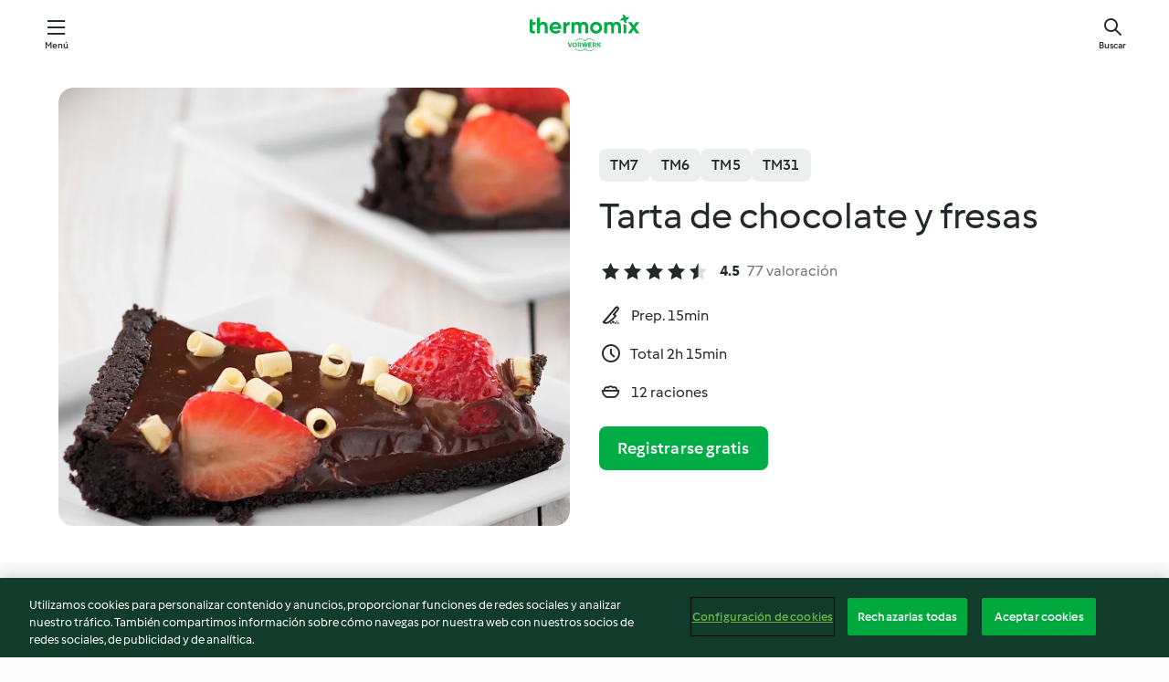

--- FILE ---
content_type: text/html; charset=utf-8
request_url: https://cookidoo.es/recipes/recipe/es-ES/r99943
body_size: 10648
content:
<!DOCTYPE html>
<html
  lang="es-ES"
  class="cicd2-theme">
<head>
    <meta property="og:url" content="https://cookidoo.es/recipes/recipe/es-ES/r99943"/>
    <meta property="og:title" content="Tarta de chocolate y fresas"/>
    <meta property="og:description" content="Un mundo de recetas Thermomix®. Cookidoo® le trae deliciosos platos de todo el mundo.
Con miles de recetas e ideas, encontrará la mejor inspiración culinaria cada vez que inicie sesión."/>
    <meta property="og:image" content="https://assets.tmecosys.com/image/upload/t_web_rdp_recipe_584x480/img/recipe/ras/Assets/B3527465-9F5F-4AB2-AC19-5D168EA1DD0B/Derivates/2A1333F6-28B2-4A31-BCBE-07D22CBF1825.jpg"/>
    <meta name="robots" content="noarchive"/>
    <meta charset="utf-8">
    <meta name="viewport" content="width=device-width, initial-scale=1, shrink-to-fit=no">
    <link rel="stylesheet" href="https://patternlib-all.prod.external.eu-tm-prod.vorwerk-digital.com/pl-core-29.3.2-b33824b8018a0840049d6c20603cb31e.css">
      <link rel="stylesheet" href="https://patternlib-all.prod.external.eu-tm-prod.vorwerk-digital.com/cicd2-theme-29.3.2-38102d1b98d85afb94b9d25dab3bae9c.css">
    <link rel="stylesheet" href="https://recipepublic-all.prod.external.eu-tm-prod.vorwerk-digital.com/bundle-7e9da6437349bf80779b292c7cffc47b.css">
    <link rel="icon" href="https://patternlib-all.prod.external.eu-tm-prod.vorwerk-digital.com/favicon-02a92602e0cf506ebd0186892a17fd82.ico">
    <link rel="preconnect" href="https://assets.tmecosys.com" crossorigin="anonymous">
    <script>"use strict";(()=>{function c(n){let t=document.cookie.match(new RegExp("(^| )"+n+"=([^;]+)"));if(t)return t[2]}var e={get:c};e.get("v-authenticated")?document.documentElement.classList.add("is-authenticated"):document.documentElement.classList.add("is-unauthenticated");})();
</script>
    <title>Tarta de chocolate y fresas - Cookidoo® – la plataforma de recetas oficial de Thermomix®</title>
    <link rel="stylesheet" href="https://patternlib-all.prod.external.eu-tm-prod.vorwerk-digital.com/pl-recipe-2.18.3-4949e3c3f2b6c536234d63e48d89c215.css">
    <script type="application/ld+json">{"@context":"http://schema.org/","@type":"Recipe","name":"Tarta de chocolate y fresas","image":"https://assets.tmecosys.com/image/upload/t_web_rdp_recipe_584x480_1_5x/img/recipe/ras/Assets/B3527465-9F5F-4AB2-AC19-5D168EA1DD0B/Derivates/2A1333F6-28B2-4A31-BCBE-07D22CBF1825.jpg","totalTime":"PT2H15M","cookTime":"PT2H15M","prepTime":"PT15M","recipeYield":"12 raciones","recipeCategory":["Repostería"],"recipeIngredient":["220 g de galletas","80 g de mantequilla","200 g de nata (35% de grasa)","200 g de chocolate con leche","100 g de chocolate fondant para postres (50% cacao)","12 - 14 fresas"],"nutrition":{"@type":"NutritionInformation","calories":"345 kcal","carbohydrateContent":"27.4 g","fatContent":"24.4 g","proteinContent":"3.8 g"},"inLanguage":"es-ES","author":{"@type":"Organization","name":"Vorwerk Home & Co. KmG","address":"Wolleraustrasse 11a\n8807 Freienbach\nSuiza","url":"https://cookidoo.es/"},"aggregateRating":{"@id":"AggregatedRating"}}</script>
</head>

<body>
  <core-user-info
    condition="html.is-authenticated"
    base="/profile/api/user"
    community-profile="/community/profile/es-ES"
    devices="/customer-devices/api/my-devices/versions"
    >
  </core-user-info>
  
  <div class="page-content">
      
  <header tabindex="-1" class="page-header">
    <div class="page-header__content">
      <a href="#main-content" class="link--skip">Ir al contenido principal</a>
          <a class="logo page-header__home authenticated-only" href="/foundation/es-ES/for-you"
            aria-label="Link to the home page">
            <img class="logo" src="https://patternlib-all.prod.external.eu-tm-prod.vorwerk-digital.com/logo_thermomix-02469c2fb4fca55fc3c397286d9e7fe0.svg"
              alt="Thermomix®">
          </a>
          <a class="logo page-header__home unauthenticated-only" href="/foundation/es-ES/explore"
            aria-label="Link to the home page">
            <img class="logo" src="https://patternlib-all.prod.external.eu-tm-prod.vorwerk-digital.com/logo_thermomix-02469c2fb4fca55fc3c397286d9e7fe0.svg"
              alt="Thermomix®">
          </a>
      <core-nav class="page-header__nav">
        <nav class="core-nav__nav" role="navigation">
          <button class="core-nav__trigger">Menú</button>
          <div class="core-nav__container">
            <ul class="core-nav__main-links authenticated-only">
                <li class="core-nav__item">
                  <a href="/foundation/es-ES/for-you"
                    class="core-nav__link">Para ti</a>
                </li>
              <li class="core-nav__item">
                <a href="/foundation/es-ES/explore"
                  class="core-nav__link">Navega</a>
              </li>
              <li class="core-nav__item">
                <a href="/organize/es-ES/my-recipes"
                  class="core-nav__link">Mis recetas</a>
              </li>
              <li class="core-nav__item">
                <a href="/planning/es-ES/my-week"
                  class="core-nav__link">Mi semana</a>
              </li>
                <li class="core-nav__item">
                  <a href="/shopping/es-ES"
                    class="core-nav__link">Lista de la compra</a>
                </li>
            </ul>
            <ul class=" core-nav__main-links unauthenticated-only">
              <li class="core-nav__item">
                <a href="/foundation/es-ES/explore"
                  class="core-nav__link">Navega</a>
              </li>
              <li class="core-nav__item">
                <a href="/foundation/es-ES/membership"
                  class="core-nav__link">Suscripción</a>
              </li>
              <li class="core-nav__item">
                <a href="/foundation/es-ES/help"
                  class="core-nav__link">Ayuda</a>
              </li>
            </ul>
            <ul class="core-nav__links unauthenticated-only">
              <li class="core-nav__item">
                <a href="/ciam/register/start"
                  class="core-nav__link page-header__sign-up page-header__icon">Regístrate</a>
              </li>
              <li class="core-nav__item">
                <a href="/profile/es-ES/login?redirectAfterLogin=%2Frecipes%2Frecipe%2Fes-ES%2Fr99943"
                  class="core-nav__link page-header__login page-header__icon">Iniciar sesión</a>
              </li>
            </ul>
            <div role="separator" aria-orientation="vertical"
              class="core-nav__separator separator-vertical separator-vertical--silver-20"></div>
            <core-user-profile class="authenticated-only">
              <core-dropdown-menu class="core-nav__dropdown core-nav__dropdown--profile" align="bottom-right">
                <button class="core-dropdown-menu__trigger core-nav__dropdown-trigger">
                  <span class="core-nav__dropdown-trigger-icon" aria-hidden="true"></span>
                  <img class="core-nav__dropdown-trigger-picture" src alt>
                  <span class="core-dropdown-menu__trigger-text">
                      Perfil
                  </span>
                </button>
                <div class="core-dropdown-menu__content core-nav__dropdown-content">
                  <ul class="core-dropdown-list core-nav__dropdown-list">
                    <li class="core-community-profile__link">
                      <a href="/community/profile/es-ES"
                        class="core-dropdown-list__item core-nav__link core-nav__link--community">
                        <core-community-profile>
                          <span class="core-community-profile__icon" aria-hidden="true"></span>
                          <img class="core-community-profile__picture" src alt>
                          <div class="core-community-profile__heading-group">
                            <span class="core-community-profile__header">Perfil</span>
                            <span class="core-community-profile__subheader">Ver perfil</span>
                          </div>
                        </core-community-profile>
                      </a>
                    </li>
                    <li>
                      <a href="/commerce/es-ES/membership"
                        class="core-dropdown-list__item core-nav__link">Cuenta</a>
                    </li>
                    <li>
                      <a href="/foundation/es-ES/help"
                        class="core-dropdown-list__item core-nav__link">Ayuda</a>
                    </li>
                    <li>
                      <a href="/profile/logout"
                        class="core-dropdown-list__item core-nav__link">Desconectarse</a>
                    </li>
                  </ul>
                </div>
              </core-dropdown-menu>
            </core-user-profile>
          </div>
          <div role="separator" aria-orientation="vertical"
            class="core-nav__separator separator-vertical separator-vertical--silver-20"></div>
        </nav>
      </core-nav>
      <a class="page-header__search page-header__icon" href="/search/es-ES"
        aria-label="Buscar">Buscar</a>
    </div>
  </header>
  <recipe-scrollspy>
    <nav class="recipe-scrollspy__nav">
        <a href="#ingredients-section" class="recipe-scrollspy__link">Ingredientes</a>
  
      <a href="#difficulty-section" class="recipe-scrollspy__link">Dificultad</a>
  
        <a href="#nutrition-section" class="recipe-scrollspy__link">Inf. nutricional</a>
  
        <a href="#also-featured-in-section" class="recipe-scrollspy__link">También incluido en</a>
  
      <a id="recipe-scrollspy-alternative-recipes" href="#alternative-recipes" class="recipe-scrollspy__link">También podría gustarte...</a>
    </nav>
  </recipe-scrollspy>

  <recipe-details id="main-content">
    <recipe-card>
      <div class="recipe-card__wrapper">
        <div class="recipe-card__image-wrapper">
            <core-image-loader>
              <img
                class="recipe-card__image"
                  src="https://assets.tmecosys.com/image/upload/t_web_rdp_recipe_584x480/img/recipe/ras/Assets/B3527465-9F5F-4AB2-AC19-5D168EA1DD0B/Derivates/2A1333F6-28B2-4A31-BCBE-07D22CBF1825.jpg"
                  srcset="https://assets.tmecosys.com/image/upload/t_web_rdp_recipe_584x480/img/recipe/ras/Assets/B3527465-9F5F-4AB2-AC19-5D168EA1DD0B/Derivates/2A1333F6-28B2-4A31-BCBE-07D22CBF1825.jpg 584w, https://assets.tmecosys.com/image/upload/t_web_rdp_recipe_584x480_1_5x/img/recipe/ras/Assets/B3527465-9F5F-4AB2-AC19-5D168EA1DD0B/Derivates/2A1333F6-28B2-4A31-BCBE-07D22CBF1825.jpg 876w"
                    sizes="(min-width: 1333px) 584px, (min-width: 768px) 50vw, 100vw"
                alt="Tarta de chocolate y fresas"
                title="Tarta de chocolate y fresas"/>
            </core-image-loader>
        </div>
        <div class="recipe-card__info">
    
            <div class="recipe-card__header">
              <div class="recipe-card__header-left">
                  <rdp-badges id="tm-versions-modal">
                      <button class="core-chip-button core-chip-button--flat core-chip-button--x-small">
                        TM7
                      </button>
                      <button class="core-chip-button core-chip-button--flat core-chip-button--x-small">
                        TM6
                      </button>
                      <button class="core-chip-button core-chip-button--flat core-chip-button--x-small">
                        TM5
                      </button>
                      <button class="core-chip-button core-chip-button--flat core-chip-button--x-small">
                        TM31
                      </button>
                  </rdp-badges>
                
                  <core-modal
                    trigger-id="tm-versions-modal"
                    class="tm-versions-modal"
                    prevent-body-scroll="true"
                    hidden>
                    <div class="core-modal__wrapper">
                      <div class="core-modal__container" role="dialog" aria-modal="true">
                  
                        <div class="core-modal__header">
                          <h2>Dispositivos y accesorios</h2>
                          <button class="core-modal__close" aria-label="Close Modal"></button>
                        </div>
                  
                        <core-scrollbar class="core-modal__content" fadeout-top>
                          <div class="core-scrollbar__content">
                  
                            <rdp-tm-versions>
                              <p class="rdp-tm-versions__description">Esta receta ha sido creada para funcionar con una combinación específica de dispositivo y accesorio. Sin esta combinación específica, el resultado no está garantizado.</p>
                              <div class="rdp-tm-versions__list">
                                  <div class="rdp-tm-versions__item">
                                    <img src="https://patternlib-all.prod.external.eu-tm-prod.vorwerk-digital.com/tm7-83b22c91a1a1e7fee3797168f05f9754.png" class="rdp-tm-versions__image"/>
                                    <div class="rdp-tm-versions__wrapper">
                                      <span class="rdp-tm-versions__name">Thermomix® TM7</span>
                                      <span class="rdp-tm-versions__compatibility">
                                        <span class="icon icon--checkmark-circle icon--xxxs"></span>Compatible
                                      </span>
                                    </div>
                                  </div>
                                  <div class="rdp-tm-versions__item">
                                    <img src="https://patternlib-all.prod.external.eu-tm-prod.vorwerk-digital.com/tm6-fff867f1cfc7f35118b8b6dfffca8339.png" class="rdp-tm-versions__image"/>
                                    <div class="rdp-tm-versions__wrapper">
                                      <span class="rdp-tm-versions__name">Thermomix® TM6</span>
                                      <span class="rdp-tm-versions__compatibility">
                                        <span class="icon icon--checkmark-circle icon--xxxs"></span>Compatible
                                      </span>
                                    </div>
                                  </div>
                                  <div class="rdp-tm-versions__item">
                                    <img src="https://patternlib-all.prod.external.eu-tm-prod.vorwerk-digital.com/tm5-a3a665744eb0093e9108135bf6b1baa4.png" class="rdp-tm-versions__image"/>
                                    <div class="rdp-tm-versions__wrapper">
                                      <span class="rdp-tm-versions__name">Thermomix® TM5</span>
                                      <span class="rdp-tm-versions__compatibility">
                                        <span class="icon icon--checkmark-circle icon--xxxs"></span>Compatible
                                      </span>
                                    </div>
                                  </div>
                                  <div class="rdp-tm-versions__item">
                                    <img src="https://patternlib-all.prod.external.eu-tm-prod.vorwerk-digital.com/tm31-d180149ce35a8c8d99d7a3bbff0f1bec.png" class="rdp-tm-versions__image"/>
                                    <div class="rdp-tm-versions__wrapper">
                                      <span class="rdp-tm-versions__name">Thermomix® TM31</span>
                                      <span class="rdp-tm-versions__compatibility">
                                        <span class="icon icon--checkmark-circle icon--xxxs"></span>Compatible
                                      </span>
                                    </div>
                                  </div>
                              </div>
                            </rdp-tm-versions>
                  
                  
                          </div>
                        </core-scrollbar>
                  
                        <div class="core-modal__footer">
                          <a class="button--inline rdp-tm-versions__more" href="/foundation/es-ES/thermomix-compatibility">Más información</a>
                        </div>
                      </div>
                    </div>
                  </core-modal>
                
              </div>
            </div>
    
          <div class="recipe-card__content">
            <core-ellipsis lines-count="3">
              <h1 class="recipe-card__section recipe-card__name">Tarta de chocolate y fresas</h1>
            </core-ellipsis>
            
            <core-rating>
  <div class="core-rating__rating-list">
      <span class="core-rating__point core-rating__point--full"></span>
      <span class="core-rating__point core-rating__point--full"></span>
      <span class="core-rating__point core-rating__point--full"></span>
      <span class="core-rating__point core-rating__point--full"></span>
      <span class="core-rating__point core-rating__point--half"></span>
  </div>
    <span class="core-rating__counter">4.5</span>
    <span class="core-rating__label">
      
      77 valoración

      
    </span>
  <script type="application/ld+json">
  {
    "@context": "http://schema.org",
    "@type": "AggregateRating",
    "@id": "AggregatedRating",
    "ratingValue": 4.5,
    "reviewCount": 77
  }
  </script>
</core-rating>

            <div class="recipe-card__cook-params">
              <div class="recipe-card__cook-param">
                <span class="icon icon--time-preparation"></span>
                <span>Prep. 15min </span>
              </div>
              <div class="recipe-card__cook-param">
                <span class="icon icon--time"></span>
                <span>Total 2h 15min</span>
              </div>
              <div class="recipe-card__cook-param">
                <span class="icon icon--servings"></span>
                <span>12 raciones</span>
              </div>
            </div>
          </div>
    
          <div class="recipe-card__footer">
            <a class="button--primary recipe-card__action-button recipe-card__action-button--primary"
              title="Registrarse gratis"
              href="/ciam/register/start">Registrarse gratis</a>
          </div>
        </div>
      </div>
    </recipe-card>
    
    <recipe-content>
      <div class="recipe-content__left">
        <div mobile-order="1">
          <div id="ingredients-section" class="recipe-content__section">
            <h4 class="recipe-content__title">Ingredientes</h4>
              <div class="recipe-content__inner-section">
                <ul class="ul--clean">
                    <li>
          <recipe-ingredient>
            <div class="recipe-ingredient__wrapper">
                <img class="recipe-ingredient__image"   src="https://assets.tmecosys.com/image/upload/t_web_ingredient_48x48/icons/ingredient_icons/2427"
            srcset="https://assets.tmecosys.com/image/upload/t_web_ingredient_48x48/icons/ingredient_icons/2427 48w, https://assets.tmecosys.com/image/upload/t_web_ingredient_48x48_1_5x/icons/ingredient_icons/2427 72w, https://assets.tmecosys.com/image/upload/t_web_ingredient_48x48_2x/icons/ingredient_icons/2427 96w"
              sizes="48px"
           />
          
                <div class="recipe-ingredient__content">
                  <span class="recipe-ingredient__name">
                        220
            g
           de galletas 
                  </span>
                    <span class="recipe-ingredient__description">de chocolate (p. ej. Oreo®)</span>
                </div>
            </div>
          </recipe-ingredient>
          </li>
                    <li>
          <recipe-ingredient>
            <div class="recipe-ingredient__wrapper">
                <img class="recipe-ingredient__image"   src="https://assets.tmecosys.com/image/upload/t_web_ingredient_48x48/icons/ingredient_icons/17"
            srcset="https://assets.tmecosys.com/image/upload/t_web_ingredient_48x48/icons/ingredient_icons/17 48w, https://assets.tmecosys.com/image/upload/t_web_ingredient_48x48_1_5x/icons/ingredient_icons/17 72w, https://assets.tmecosys.com/image/upload/t_web_ingredient_48x48_2x/icons/ingredient_icons/17 96w"
              sizes="48px"
           />
          
                <div class="recipe-ingredient__content">
                  <span class="recipe-ingredient__name">
                        80
            g
           de mantequilla 
                  </span>
                    <span class="recipe-ingredient__description">en trozos</span>
                </div>
            </div>
          </recipe-ingredient>
          </li>
                    <li>
          <recipe-ingredient>
            <div class="recipe-ingredient__wrapper">
                <img class="recipe-ingredient__image"   src="https://assets.tmecosys.com/image/upload/t_web_ingredient_48x48/icons/ingredient_icons/1966"
            srcset="https://assets.tmecosys.com/image/upload/t_web_ingredient_48x48/icons/ingredient_icons/1966 48w, https://assets.tmecosys.com/image/upload/t_web_ingredient_48x48_1_5x/icons/ingredient_icons/1966 72w, https://assets.tmecosys.com/image/upload/t_web_ingredient_48x48_2x/icons/ingredient_icons/1966 96w"
              sizes="48px"
           />
          
                <div class="recipe-ingredient__content">
                  <span class="recipe-ingredient__name">
                        200
            g
           de nata (35% de grasa) 
                  </span>
                </div>
            </div>
          </recipe-ingredient>
          </li>
                    <li>
          <recipe-ingredient>
            <div class="recipe-ingredient__wrapper">
                <img class="recipe-ingredient__image"   src="https://assets.tmecosys.com/image/upload/t_web_ingredient_48x48/icons/ingredient_icons/145"
            srcset="https://assets.tmecosys.com/image/upload/t_web_ingredient_48x48/icons/ingredient_icons/145 48w, https://assets.tmecosys.com/image/upload/t_web_ingredient_48x48_1_5x/icons/ingredient_icons/145 72w, https://assets.tmecosys.com/image/upload/t_web_ingredient_48x48_2x/icons/ingredient_icons/145 96w"
              sizes="48px"
           />
          
                <div class="recipe-ingredient__content">
                  <span class="recipe-ingredient__name">
                        200
            g
           de chocolate con leche 
                  </span>
                    <span class="recipe-ingredient__description">en trozos</span>
                </div>
            </div>
          </recipe-ingredient>
          </li>
                    <li>
          <recipe-ingredient>
            <div class="recipe-ingredient__wrapper">
                <img class="recipe-ingredient__image"   src="https://assets.tmecosys.com/image/upload/t_web_ingredient_48x48/icons/ingredient_icons/2884"
            srcset="https://assets.tmecosys.com/image/upload/t_web_ingredient_48x48/icons/ingredient_icons/2884 48w, https://assets.tmecosys.com/image/upload/t_web_ingredient_48x48_1_5x/icons/ingredient_icons/2884 72w, https://assets.tmecosys.com/image/upload/t_web_ingredient_48x48_2x/icons/ingredient_icons/2884 96w"
              sizes="48px"
           />
          
                <div class="recipe-ingredient__content">
                  <span class="recipe-ingredient__name">
                        100
            g
           de chocolate fondant para postres (50% cacao) 
                  </span>
                    <span class="recipe-ingredient__description">en trozos</span>
                </div>
            </div>
          </recipe-ingredient>
          </li>
                    <li>
          <recipe-ingredient>
            <div class="recipe-ingredient__wrapper">
                <img class="recipe-ingredient__image"   src="https://assets.tmecosys.com/image/upload/t_web_ingredient_48x48/icons/ingredient_icons/113"
            srcset="https://assets.tmecosys.com/image/upload/t_web_ingredient_48x48/icons/ingredient_icons/113 48w, https://assets.tmecosys.com/image/upload/t_web_ingredient_48x48_1_5x/icons/ingredient_icons/113 72w, https://assets.tmecosys.com/image/upload/t_web_ingredient_48x48_2x/icons/ingredient_icons/113 96w"
              sizes="48px"
           />
          
                <div class="recipe-ingredient__content">
                  <span class="recipe-ingredient__name">
                        12 - 14
            
           fresas 
                  </span>
                    <span class="recipe-ingredient__description">(aprox. 300 g) sin rabillo</span>
                </div>
            </div>
          </recipe-ingredient>
          </li>
                    <li>
          <recipe-ingredient>
            <div class="recipe-ingredient__wrapper">
                <img class="recipe-ingredient__image"   src="https://assets.tmecosys.com/image/upload/t_web_ingredient_48x48/icons/ingredient_icons/351"
            srcset="https://assets.tmecosys.com/image/upload/t_web_ingredient_48x48/icons/ingredient_icons/351 48w, https://assets.tmecosys.com/image/upload/t_web_ingredient_48x48_1_5x/icons/ingredient_icons/351 72w, https://assets.tmecosys.com/image/upload/t_web_ingredient_48x48_2x/icons/ingredient_icons/351 96w"
              sizes="48px"
           />
          
                <div class="recipe-ingredient__content">
                  <span class="recipe-ingredient__name">
                        1
            cucharada
           de virutas de chocolate (opcional)
                  </span>
                </div>
            </div>
          </recipe-ingredient>
          </li>
                </ul>
              </div>
          </div>
          <hr>
        </div>
        <div mobile-order="3">
          <div id="difficulty-section" class="recipe-content__section">
            <h4 class="recipe-content__title">Dificultad</h4>
            <rdp-difficulty>
              <span class="icon icon--s icon--chef-hat"></span>
              <p>fácil</p>
            </rdp-difficulty>
          </div>
          <hr>
            <div id="nutrition-section" class="recipe-content__section">
              <h4 class="recipe-content__title">
                Inf. nutricional
                <span class="recipe-content__subtitle">por 1 ración</span>
              </h4>
              <rdp-nutritious>
                  <div class="rdp-nutritious__item">
                    <span class="rdp-nutritious__name">Proteína</span>
                    <span class="rdp-nutritious__value">
                        3.8 g 
                    </span>
                  </div>
                  <div class="rdp-nutritious__item">
                    <span class="rdp-nutritious__name">Calorías</span>
                    <span class="rdp-nutritious__value">
                        1442 kJ  / 
                        345 kcal 
                    </span>
                  </div>
                  <div class="rdp-nutritious__item">
                    <span class="rdp-nutritious__name">Grasa</span>
                    <span class="rdp-nutritious__value">
                        24.4 g 
                    </span>
                  </div>
                  <div class="rdp-nutritious__item">
                    <span class="rdp-nutritious__name">Fibra</span>
                    <span class="rdp-nutritious__value">
                        2.4 g 
                    </span>
                  </div>
                  <div class="rdp-nutritious__item">
                    <span class="rdp-nutritious__name">Carbohidratos</span>
                    <span class="rdp-nutritious__value">
                        27.4 g 
                    </span>
                  </div>
              </rdp-nutritious>
            </div>
            <hr>
        </div>
      </div>
      <div class="recipe-content__right">
        <div mobile-order="2">
          <div class="recipe-content__section">
            <recipe-membership-banner>
              <img src="https://patternlib-all.prod.external.eu-tm-prod.vorwerk-digital.com/cookidoo-world-da330b8ec91ef8ac5df385f0e440dffb.svg" class="recipe-membership-banner__image" />
              <h1 class="recipe-membership-banner__title">¿Te gusta lo que ves?</h1>
              <h4 class="recipe-membership-banner__subtitle">¡Esta receta y más de 100 000 otras te esperan!</h4>
              <p class="recipe-membership-banner__description">Regístrate en nuestra prueba gratuita de 30 días y descubre todo lo que Cookidoo® tiene para ofrecerte. Sin compromiso.</p>
              <a href="/ciam/register/start" class="button--primary">Registrarse gratis</a>
              <a href="/foundation/es-ES/membership" class="button--inline">Más información</a>
            </recipe-membership-banner>
          </div>
          <hr>
        </div>
        <div mobile-order="4">
            <div id="also-featured-in-section" class="recipe-content__section">
              <h4 class="recipe-content__title">También incluido en</h4>
              <rdp-collections>
                  <rdp-collection-tile>
                    <a class="rdp-collection-tile__wrapper" href="/collection/es-ES/p/col457828">
                      <img   src="https://assets.tmecosys.com/image/upload/t_web_col_80x80/img/collection/ras/Assets/5afbb90f0a0c06649431ee0941bf8504/Derivates/77c34e097021084ab1bb12f095610092bb46030b.jpg"
            srcset="https://assets.tmecosys.com/image/upload/t_web_col_80x80/img/collection/ras/Assets/5afbb90f0a0c06649431ee0941bf8504/Derivates/77c34e097021084ab1bb12f095610092bb46030b.jpg 80w, https://assets.tmecosys.com/image/upload/t_web_col_80x80_1_5x/img/collection/ras/Assets/5afbb90f0a0c06649431ee0941bf8504/Derivates/77c34e097021084ab1bb12f095610092bb46030b.jpg 120w, https://assets.tmecosys.com/image/upload/t_web_col_80x80_2x/img/collection/ras/Assets/5afbb90f0a0c06649431ee0941bf8504/Derivates/77c34e097021084ab1bb12f095610092bb46030b.jpg 160w"
              sizes="80px"
           class="rdp-collection-tile__image">
                      <div class="rdp-collection-tile__content">
                        <span class="rdp-collection-tile__name">Dulces para mamá</span>
                        <span class="rdp-collection-tile__info">5 Recetas<br>España</span>
                      </div>
                    </a>
                  </rdp-collection-tile>
                  <rdp-collection-tile>
                    <a class="rdp-collection-tile__wrapper" href="/collection/es-ES/p/VrkChipCollection-es-000001204270">
                      <img   src="https://assets.tmecosys.com/image/upload/t_web_col_80x80/img/collection/ras/Assets/FBA99B24-9AF4-4984-B2FA-89E1AFD8B13B/Derivates/CCDC4FAB-B3CA-4E12-A748-E48ED1D26060.jpg"
            srcset="https://assets.tmecosys.com/image/upload/t_web_col_80x80/img/collection/ras/Assets/FBA99B24-9AF4-4984-B2FA-89E1AFD8B13B/Derivates/CCDC4FAB-B3CA-4E12-A748-E48ED1D26060.jpg 80w, https://assets.tmecosys.com/image/upload/t_web_col_80x80_1_5x/img/collection/ras/Assets/FBA99B24-9AF4-4984-B2FA-89E1AFD8B13B/Derivates/CCDC4FAB-B3CA-4E12-A748-E48ED1D26060.jpg 120w, https://assets.tmecosys.com/image/upload/t_web_col_80x80_2x/img/collection/ras/Assets/FBA99B24-9AF4-4984-B2FA-89E1AFD8B13B/Derivates/CCDC4FAB-B3CA-4E12-A748-E48ED1D26060.jpg 160w"
              sizes="80px"
           class="rdp-collection-tile__image">
                      <div class="rdp-collection-tile__content">
                        <span class="rdp-collection-tile__name">Repostería </span>
                        <span class="rdp-collection-tile__info">80 Recetas<br>España</span>
                      </div>
                    </a>
                  </rdp-collection-tile>
              </rdp-collections>
            </div>
            <hr>
        </div>
      </div>
    </recipe-content>
  </recipe-details>

  
  
  
  <div id="alternative-recipes" class="l-content l-content--additional recipe-alternative-recipes">
    <core-stripe class="core-stripe--modern" aria-labelledby="stripe-header" aria-describedby="stripe-description" role="region"
                 data-category="VrkNavCategory-RPF-013">
      <h3 class="core-stripe__header" id="stripe-header">
          También podría gustarte...
      </h3>
        <div class="core-stripe__content">
          
  
          
            <core-tile class="core-tile--expanded" id="r55765" data-recipe-id="r55765"><a class="link--alt" href="/recipes/recipe/es-ES/r55765"><div aria-hidden="true" class="core-tile__image-wrapper">
    <img
      class="core-tile__image"
      alt="Brownie rápido"
      title="Brownie rápido"
      src="https://assets.tmecosys.com/image/upload/t_web_shared_recipe_221x240/img/recipe/ras/Assets/c6519149cfbe2a1decf865d1032cc317/Derivates/79f78ec13e448af6e8205b4982f5de765117c0a4"
      sizes="221px"
      decoding="async"
      srcset="https://assets.tmecosys.com/image/upload/t_web_shared_recipe_221x240/img/recipe/ras/Assets/c6519149cfbe2a1decf865d1032cc317/Derivates/79f78ec13e448af6e8205b4982f5de765117c0a4 221w, https://assets.tmecosys.com/image/upload/t_web_shared_recipe_221x240_1_5x/img/recipe/ras/Assets/c6519149cfbe2a1decf865d1032cc317/Derivates/79f78ec13e448af6e8205b4982f5de765117c0a4 331w, https://assets.tmecosys.com/image/upload/t_web_shared_recipe_221x240_2x/img/recipe/ras/Assets/c6519149cfbe2a1decf865d1032cc317/Derivates/79f78ec13e448af6e8205b4982f5de765117c0a4 442w"
    />
  </div><div class="core-tile__description-wrapper"><div class="core-tile__description"><core-ellipsis><p class="core-tile__description-text">Brownie rápido</p></core-ellipsis><button class="core-tile__trigger authenticated-only context-menu-trigger" aria-label="Abrir opciones de recetas" type="button"></button></div><core-rating class="core-rating--short core-rating--small"><span class="core-rating__counter" aria-label="Valoración 4.7">4.7</span><span class="core-rating__point core-rating__point--full" aria-disabled="true"></span><span class="core-rating__label" aria-label="de 1658 comentarios">(1.7K)</span></core-rating><p class="core-tile__description-subline" aria-label="Tiempo total 25min">25min</p></div></a><core-context-menu trigger-class="context-menu-trigger" class="translate-x-[0.5px]"><ul class="core-dropdown-list"><li><core-transclude href="/planning/es-ES/transclude/manage-cook-today/r55765" prevent-page-reload="true" on="context-menu-open" context="core-context-menu"></core-transclude></li><li><core-transclude href="/organize/es-ES/transclude/manage-bookmark/r55765" prevent-page-reload="true" on="context-menu-open" context="core-context-menu"></core-transclude></li><li><core-transclude href="/organize/es-ES/transclude/manage-custom-list/r55765" prevent-page-reload="true" on="context-menu-open" context="core-context-menu"></core-transclude></li><li><core-transclude href="/planning/es-ES/transclude/manage-add-to-myweek/r55765" prevent-page-reload="true" on="context-menu-open" context="core-context-menu"></core-transclude></li><li><core-transclude href="/shopping/es-ES/partial/add-to-shopping-list/r55765" prevent-page-reload="true" on="context-menu-open" context="core-context-menu"></core-transclude></li><li><core-transclude href="/created-recipes/es-ES/partials/add-to-customer-recipes?recipeUrl=https%3A%2F%2Fcookidoo.es%2Frecipes%2Frecipe%2Fes-ES%2Fr55765" prevent-page-reload="true" on="context-menu-open" context="core-context-menu"></core-transclude></li><li data-error="401" data-redirect-param="redirectAfterLogin" class="display-none"><a href="/profile/es-ES/login?redirectAfterLogin=%2Fsearch%2Fes-ES%2Ffragments%2Fstripe%3Flimit%3D12%26lazyLoading%3Dtrue%26accessories%3DincludingFriend%252CincludingBladeCoverWithPeeler%252CincludingCutter%252CincludingSensor%26includeRating%3Dtrue%26like%3Dr99943" class="core-dropdown-list__item"><span class="icon" aria-hidden="true">refresh</span>Actualizar inicio de sesión</a></li></ul></core-context-menu></core-tile><core-tile class="core-tile--expanded" id="r35703" data-recipe-id="r35703"><a class="link--alt" href="/recipes/recipe/es-ES/r35703"><div aria-hidden="true" class="core-tile__image-wrapper">
    <img
      class="core-tile__image"
      alt="Postre dos chocolates y avellanas"
      title="Postre dos chocolates y avellanas"
      src="https://assets.tmecosys.com/image/upload/t_web_shared_recipe_221x240/img/recipe/ras/Assets/3f0b76c9-33f6-4890-919c-e4be9ee85ba0/Derivates/6ffacb3a-3481-43ab-9896-03c724fae0af"
      sizes="221px"
      decoding="async"
      srcset="https://assets.tmecosys.com/image/upload/t_web_shared_recipe_221x240/img/recipe/ras/Assets/3f0b76c9-33f6-4890-919c-e4be9ee85ba0/Derivates/6ffacb3a-3481-43ab-9896-03c724fae0af 221w, https://assets.tmecosys.com/image/upload/t_web_shared_recipe_221x240_1_5x/img/recipe/ras/Assets/3f0b76c9-33f6-4890-919c-e4be9ee85ba0/Derivates/6ffacb3a-3481-43ab-9896-03c724fae0af 331w, https://assets.tmecosys.com/image/upload/t_web_shared_recipe_221x240_2x/img/recipe/ras/Assets/3f0b76c9-33f6-4890-919c-e4be9ee85ba0/Derivates/6ffacb3a-3481-43ab-9896-03c724fae0af 442w"
    />
  </div><div class="core-tile__description-wrapper"><div class="core-tile__description"><core-ellipsis><p class="core-tile__description-text">Postre dos chocolates y avellanas</p></core-ellipsis><button class="core-tile__trigger authenticated-only context-menu-trigger" aria-label="Abrir opciones de recetas" type="button"></button></div><core-rating class="core-rating--short core-rating--small"><span class="core-rating__counter" aria-label="Valoración 4.8">4.8</span><span class="core-rating__point core-rating__point--full" aria-disabled="true"></span><span class="core-rating__label" aria-label="de 204 comentarios">(204)</span></core-rating><p class="core-tile__description-subline" aria-label="Tiempo total 3h 30min">3h 30min</p></div></a><core-context-menu trigger-class="context-menu-trigger" class="translate-x-[0.5px]"><ul class="core-dropdown-list"><li><core-transclude href="/planning/es-ES/transclude/manage-cook-today/r35703" prevent-page-reload="true" on="context-menu-open" context="core-context-menu"></core-transclude></li><li><core-transclude href="/organize/es-ES/transclude/manage-bookmark/r35703" prevent-page-reload="true" on="context-menu-open" context="core-context-menu"></core-transclude></li><li><core-transclude href="/organize/es-ES/transclude/manage-custom-list/r35703" prevent-page-reload="true" on="context-menu-open" context="core-context-menu"></core-transclude></li><li><core-transclude href="/planning/es-ES/transclude/manage-add-to-myweek/r35703" prevent-page-reload="true" on="context-menu-open" context="core-context-menu"></core-transclude></li><li><core-transclude href="/shopping/es-ES/partial/add-to-shopping-list/r35703" prevent-page-reload="true" on="context-menu-open" context="core-context-menu"></core-transclude></li><li><core-transclude href="/created-recipes/es-ES/partials/add-to-customer-recipes?recipeUrl=https%3A%2F%2Fcookidoo.es%2Frecipes%2Frecipe%2Fes-ES%2Fr35703" prevent-page-reload="true" on="context-menu-open" context="core-context-menu"></core-transclude></li><li data-error="401" data-redirect-param="redirectAfterLogin" class="display-none"><a href="/profile/es-ES/login?redirectAfterLogin=%2Fsearch%2Fes-ES%2Ffragments%2Fstripe%3Flimit%3D12%26lazyLoading%3Dtrue%26accessories%3DincludingFriend%252CincludingBladeCoverWithPeeler%252CincludingCutter%252CincludingSensor%26includeRating%3Dtrue%26like%3Dr99943" class="core-dropdown-list__item"><span class="icon" aria-hidden="true">refresh</span>Actualizar inicio de sesión</a></li></ul></core-context-menu></core-tile><core-tile class="core-tile--expanded" id="r147076" data-recipe-id="r147076"><a class="link--alt" href="/recipes/recipe/es-ES/r147076"><div aria-hidden="true" class="core-tile__image-wrapper">
    <img
      class="core-tile__image"
      alt="Tarta brow-kies (brownie-cookies)"
      title="Tarta brow-kies (brownie-cookies)"
      src="https://assets.tmecosys.com/image/upload/t_web_shared_recipe_221x240/img/recipe/ras/Assets/33FD9E55-2061-4DE3-A491-8FFBCDEB536C/Derivates/9611B8AE-708A-4FD5-A722-6593ECCC81FC"
      sizes="221px"
      decoding="async"
      srcset="https://assets.tmecosys.com/image/upload/t_web_shared_recipe_221x240/img/recipe/ras/Assets/33FD9E55-2061-4DE3-A491-8FFBCDEB536C/Derivates/9611B8AE-708A-4FD5-A722-6593ECCC81FC 221w, https://assets.tmecosys.com/image/upload/t_web_shared_recipe_221x240_1_5x/img/recipe/ras/Assets/33FD9E55-2061-4DE3-A491-8FFBCDEB536C/Derivates/9611B8AE-708A-4FD5-A722-6593ECCC81FC 331w, https://assets.tmecosys.com/image/upload/t_web_shared_recipe_221x240_2x/img/recipe/ras/Assets/33FD9E55-2061-4DE3-A491-8FFBCDEB536C/Derivates/9611B8AE-708A-4FD5-A722-6593ECCC81FC 442w"
    />
  </div><div class="core-tile__description-wrapper"><div class="core-tile__description"><core-ellipsis><p class="core-tile__description-text">Tarta brow-kies (brownie-cookies)</p></core-ellipsis><button class="core-tile__trigger authenticated-only context-menu-trigger" aria-label="Abrir opciones de recetas" type="button"></button></div><core-rating class="core-rating--short core-rating--small"><span class="core-rating__counter" aria-label="Valoración 4.5">4.5</span><span class="core-rating__point core-rating__point--full" aria-disabled="true"></span><span class="core-rating__label" aria-label="de 105 comentarios">(105)</span></core-rating><p class="core-tile__description-subline" aria-label="Tiempo total 1h 5min">1h 5min</p></div></a><core-context-menu trigger-class="context-menu-trigger" class="translate-x-[0.5px]"><ul class="core-dropdown-list"><li><core-transclude href="/planning/es-ES/transclude/manage-cook-today/r147076" prevent-page-reload="true" on="context-menu-open" context="core-context-menu"></core-transclude></li><li><core-transclude href="/organize/es-ES/transclude/manage-bookmark/r147076" prevent-page-reload="true" on="context-menu-open" context="core-context-menu"></core-transclude></li><li><core-transclude href="/organize/es-ES/transclude/manage-custom-list/r147076" prevent-page-reload="true" on="context-menu-open" context="core-context-menu"></core-transclude></li><li><core-transclude href="/planning/es-ES/transclude/manage-add-to-myweek/r147076" prevent-page-reload="true" on="context-menu-open" context="core-context-menu"></core-transclude></li><li><core-transclude href="/shopping/es-ES/partial/add-to-shopping-list/r147076" prevent-page-reload="true" on="context-menu-open" context="core-context-menu"></core-transclude></li><li><core-transclude href="/created-recipes/es-ES/partials/add-to-customer-recipes?recipeUrl=https%3A%2F%2Fcookidoo.es%2Frecipes%2Frecipe%2Fes-ES%2Fr147076" prevent-page-reload="true" on="context-menu-open" context="core-context-menu"></core-transclude></li><li data-error="401" data-redirect-param="redirectAfterLogin" class="display-none"><a href="/profile/es-ES/login?redirectAfterLogin=%2Fsearch%2Fes-ES%2Ffragments%2Fstripe%3Flimit%3D12%26lazyLoading%3Dtrue%26accessories%3DincludingFriend%252CincludingBladeCoverWithPeeler%252CincludingCutter%252CincludingSensor%26includeRating%3Dtrue%26like%3Dr99943" class="core-dropdown-list__item"><span class="icon" aria-hidden="true">refresh</span>Actualizar inicio de sesión</a></li></ul></core-context-menu></core-tile><core-tile class="core-tile--expanded" id="r247528" data-recipe-id="r247528"><a class="link--alt" href="/recipes/recipe/es-ES/r247528"><div aria-hidden="true" class="core-tile__image-wrapper">
    <img
      class="core-tile__image"
      alt="Cheesecake con salsa de caramelo"
      title="Cheesecake con salsa de caramelo"
      src="https://assets.tmecosys.com/image/upload/t_web_shared_recipe_221x240/img/recipe/ras/Assets/CE437A3B-84F8-4DBE-8B7E-CD8ECF3B14EC/Derivates/E8BA5B26-B836-400B-97C3-D79F008E32FB"
      sizes="221px"
      decoding="async"
      srcset="https://assets.tmecosys.com/image/upload/t_web_shared_recipe_221x240/img/recipe/ras/Assets/CE437A3B-84F8-4DBE-8B7E-CD8ECF3B14EC/Derivates/E8BA5B26-B836-400B-97C3-D79F008E32FB 221w, https://assets.tmecosys.com/image/upload/t_web_shared_recipe_221x240_1_5x/img/recipe/ras/Assets/CE437A3B-84F8-4DBE-8B7E-CD8ECF3B14EC/Derivates/E8BA5B26-B836-400B-97C3-D79F008E32FB 331w, https://assets.tmecosys.com/image/upload/t_web_shared_recipe_221x240_2x/img/recipe/ras/Assets/CE437A3B-84F8-4DBE-8B7E-CD8ECF3B14EC/Derivates/E8BA5B26-B836-400B-97C3-D79F008E32FB 442w"
    />
  </div><div class="core-tile__description-wrapper"><div class="core-tile__description"><core-ellipsis><p class="core-tile__description-text">Cheesecake con salsa de caramelo</p></core-ellipsis><button class="core-tile__trigger authenticated-only context-menu-trigger" aria-label="Abrir opciones de recetas" type="button"></button></div><core-rating class="core-rating--short core-rating--small"><span class="core-rating__counter" aria-label="Valoración 4.5">4.5</span><span class="core-rating__point core-rating__point--full" aria-disabled="true"></span><span class="core-rating__label" aria-label="de 98 comentarios">(98)</span></core-rating><p class="core-tile__description-subline" aria-label="Tiempo total 4h 20min">4h 20min</p></div></a><core-context-menu trigger-class="context-menu-trigger" class="translate-x-[0.5px]"><ul class="core-dropdown-list"><li><core-transclude href="/planning/es-ES/transclude/manage-cook-today/r247528" prevent-page-reload="true" on="context-menu-open" context="core-context-menu"></core-transclude></li><li><core-transclude href="/organize/es-ES/transclude/manage-bookmark/r247528" prevent-page-reload="true" on="context-menu-open" context="core-context-menu"></core-transclude></li><li><core-transclude href="/organize/es-ES/transclude/manage-custom-list/r247528" prevent-page-reload="true" on="context-menu-open" context="core-context-menu"></core-transclude></li><li><core-transclude href="/planning/es-ES/transclude/manage-add-to-myweek/r247528" prevent-page-reload="true" on="context-menu-open" context="core-context-menu"></core-transclude></li><li><core-transclude href="/shopping/es-ES/partial/add-to-shopping-list/r247528" prevent-page-reload="true" on="context-menu-open" context="core-context-menu"></core-transclude></li><li><core-transclude href="/created-recipes/es-ES/partials/add-to-customer-recipes?recipeUrl=https%3A%2F%2Fcookidoo.es%2Frecipes%2Frecipe%2Fes-ES%2Fr247528" prevent-page-reload="true" on="context-menu-open" context="core-context-menu"></core-transclude></li><li data-error="401" data-redirect-param="redirectAfterLogin" class="display-none"><a href="/profile/es-ES/login?redirectAfterLogin=%2Fsearch%2Fes-ES%2Ffragments%2Fstripe%3Flimit%3D12%26lazyLoading%3Dtrue%26accessories%3DincludingFriend%252CincludingBladeCoverWithPeeler%252CincludingCutter%252CincludingSensor%26includeRating%3Dtrue%26like%3Dr99943" class="core-dropdown-list__item"><span class="icon" aria-hidden="true">refresh</span>Actualizar inicio de sesión</a></li></ul></core-context-menu></core-tile><core-tile class="core-tile--expanded" id="r57949" data-recipe-id="r57949"><a class="link--alt" href="/recipes/recipe/es-ES/r57949"><div aria-hidden="true" class="core-tile__image-wrapper">
    <img
      class="core-tile__image"
      alt="Tarta de chocolate con dos texturas"
      title="Tarta de chocolate con dos texturas"
      src="https://assets.tmecosys.com/image/upload/t_web_shared_recipe_221x240/img/recipe/ras/Assets/E3C6C9D0-801E-4F1C-9CDC-7DC69801CDB0/Derivates/B3B5036E-103F-4644-B19D-89D0501D93B5"
      sizes="221px"
      decoding="async"
      srcset="https://assets.tmecosys.com/image/upload/t_web_shared_recipe_221x240/img/recipe/ras/Assets/E3C6C9D0-801E-4F1C-9CDC-7DC69801CDB0/Derivates/B3B5036E-103F-4644-B19D-89D0501D93B5 221w, https://assets.tmecosys.com/image/upload/t_web_shared_recipe_221x240_1_5x/img/recipe/ras/Assets/E3C6C9D0-801E-4F1C-9CDC-7DC69801CDB0/Derivates/B3B5036E-103F-4644-B19D-89D0501D93B5 331w, https://assets.tmecosys.com/image/upload/t_web_shared_recipe_221x240_2x/img/recipe/ras/Assets/E3C6C9D0-801E-4F1C-9CDC-7DC69801CDB0/Derivates/B3B5036E-103F-4644-B19D-89D0501D93B5 442w"
    />
  </div><div class="core-tile__description-wrapper"><div class="core-tile__description"><core-ellipsis><p class="core-tile__description-text">Tarta de chocolate con dos texturas</p></core-ellipsis><button class="core-tile__trigger authenticated-only context-menu-trigger" aria-label="Abrir opciones de recetas" type="button"></button></div><core-rating class="core-rating--short core-rating--small"><span class="core-rating__counter" aria-label="Valoración 4.6">4.6</span><span class="core-rating__point core-rating__point--full" aria-disabled="true"></span><span class="core-rating__label" aria-label="de 242 comentarios">(242)</span></core-rating><p class="core-tile__description-subline" aria-label="Tiempo total 1h 40min">1h 40min</p></div></a><core-context-menu trigger-class="context-menu-trigger" class="translate-x-[0.5px]"><ul class="core-dropdown-list"><li><core-transclude href="/planning/es-ES/transclude/manage-cook-today/r57949" prevent-page-reload="true" on="context-menu-open" context="core-context-menu"></core-transclude></li><li><core-transclude href="/organize/es-ES/transclude/manage-bookmark/r57949" prevent-page-reload="true" on="context-menu-open" context="core-context-menu"></core-transclude></li><li><core-transclude href="/organize/es-ES/transclude/manage-custom-list/r57949" prevent-page-reload="true" on="context-menu-open" context="core-context-menu"></core-transclude></li><li><core-transclude href="/planning/es-ES/transclude/manage-add-to-myweek/r57949" prevent-page-reload="true" on="context-menu-open" context="core-context-menu"></core-transclude></li><li><core-transclude href="/shopping/es-ES/partial/add-to-shopping-list/r57949" prevent-page-reload="true" on="context-menu-open" context="core-context-menu"></core-transclude></li><li><core-transclude href="/created-recipes/es-ES/partials/add-to-customer-recipes?recipeUrl=https%3A%2F%2Fcookidoo.es%2Frecipes%2Frecipe%2Fes-ES%2Fr57949" prevent-page-reload="true" on="context-menu-open" context="core-context-menu"></core-transclude></li><li data-error="401" data-redirect-param="redirectAfterLogin" class="display-none"><a href="/profile/es-ES/login?redirectAfterLogin=%2Fsearch%2Fes-ES%2Ffragments%2Fstripe%3Flimit%3D12%26lazyLoading%3Dtrue%26accessories%3DincludingFriend%252CincludingBladeCoverWithPeeler%252CincludingCutter%252CincludingSensor%26includeRating%3Dtrue%26like%3Dr99943" class="core-dropdown-list__item"><span class="icon" aria-hidden="true">refresh</span>Actualizar inicio de sesión</a></li></ul></core-context-menu></core-tile><core-tile class="core-tile--expanded" id="r45368" data-recipe-id="r45368"><a class="link--alt" href="/recipes/recipe/es-ES/r45368"><div aria-hidden="true" class="core-tile__image-wrapper">
    <img
      class="core-tile__image"
      alt="Tarta de cuajada de chocolate"
      title="Tarta de cuajada de chocolate"
      src="https://assets.tmecosys.com/image/upload/t_web_shared_recipe_221x240/img/recipe/ras/Assets/F3EE1EC7-366E-4C48-ABCC-2156D018CB95/Derivates/17fb18e3-d850-41f3-8a46-fd809ab86e2b"
      sizes="221px"
      decoding="async"
      srcset="https://assets.tmecosys.com/image/upload/t_web_shared_recipe_221x240/img/recipe/ras/Assets/F3EE1EC7-366E-4C48-ABCC-2156D018CB95/Derivates/17fb18e3-d850-41f3-8a46-fd809ab86e2b 221w, https://assets.tmecosys.com/image/upload/t_web_shared_recipe_221x240_1_5x/img/recipe/ras/Assets/F3EE1EC7-366E-4C48-ABCC-2156D018CB95/Derivates/17fb18e3-d850-41f3-8a46-fd809ab86e2b 331w, https://assets.tmecosys.com/image/upload/t_web_shared_recipe_221x240_2x/img/recipe/ras/Assets/F3EE1EC7-366E-4C48-ABCC-2156D018CB95/Derivates/17fb18e3-d850-41f3-8a46-fd809ab86e2b 442w"
    />
  </div><div class="core-tile__description-wrapper"><div class="core-tile__description"><core-ellipsis><p class="core-tile__description-text">Tarta de cuajada de chocolate</p></core-ellipsis><button class="core-tile__trigger authenticated-only context-menu-trigger" aria-label="Abrir opciones de recetas" type="button"></button></div><core-rating class="core-rating--short core-rating--small"><span class="core-rating__counter" aria-label="Valoración 4.3">4.3</span><span class="core-rating__point core-rating__point--full" aria-disabled="true"></span><span class="core-rating__label" aria-label="de 185 comentarios">(185)</span></core-rating><p class="core-tile__description-subline" aria-label="Tiempo total 4h 15min">4h 15min</p></div></a><core-context-menu trigger-class="context-menu-trigger" class="translate-x-[0.5px]"><ul class="core-dropdown-list"><li><core-transclude href="/planning/es-ES/transclude/manage-cook-today/r45368" prevent-page-reload="true" on="context-menu-open" context="core-context-menu"></core-transclude></li><li><core-transclude href="/organize/es-ES/transclude/manage-bookmark/r45368" prevent-page-reload="true" on="context-menu-open" context="core-context-menu"></core-transclude></li><li><core-transclude href="/organize/es-ES/transclude/manage-custom-list/r45368" prevent-page-reload="true" on="context-menu-open" context="core-context-menu"></core-transclude></li><li><core-transclude href="/planning/es-ES/transclude/manage-add-to-myweek/r45368" prevent-page-reload="true" on="context-menu-open" context="core-context-menu"></core-transclude></li><li><core-transclude href="/shopping/es-ES/partial/add-to-shopping-list/r45368" prevent-page-reload="true" on="context-menu-open" context="core-context-menu"></core-transclude></li><li><core-transclude href="/created-recipes/es-ES/partials/add-to-customer-recipes?recipeUrl=https%3A%2F%2Fcookidoo.es%2Frecipes%2Frecipe%2Fes-ES%2Fr45368" prevent-page-reload="true" on="context-menu-open" context="core-context-menu"></core-transclude></li><li data-error="401" data-redirect-param="redirectAfterLogin" class="display-none"><a href="/profile/es-ES/login?redirectAfterLogin=%2Fsearch%2Fes-ES%2Ffragments%2Fstripe%3Flimit%3D12%26lazyLoading%3Dtrue%26accessories%3DincludingFriend%252CincludingBladeCoverWithPeeler%252CincludingCutter%252CincludingSensor%26includeRating%3Dtrue%26like%3Dr99943" class="core-dropdown-list__item"><span class="icon" aria-hidden="true">refresh</span>Actualizar inicio de sesión</a></li></ul></core-context-menu></core-tile><core-tile class="core-tile--expanded" id="r29522" data-recipe-id="r29522"><a class="link--alt" href="/recipes/recipe/es-ES/r29522"><div aria-hidden="true" class="core-tile__image-wrapper">
    <img
      class="core-tile__image"
      alt="Bizcocho de galletas y chocolate"
      title="Bizcocho de galletas y chocolate"
      src="https://assets.tmecosys.com/image/upload/t_web_shared_recipe_221x240/img/recipe/ras/Assets/6E28104E-27DE-4BE8-B831-3B4038AD28E6/Derivates/FA95ED0D-F109-42C1-908A-DCF1448A7A9C"
      sizes="221px"
      decoding="async"
      srcset="https://assets.tmecosys.com/image/upload/t_web_shared_recipe_221x240/img/recipe/ras/Assets/6E28104E-27DE-4BE8-B831-3B4038AD28E6/Derivates/FA95ED0D-F109-42C1-908A-DCF1448A7A9C 221w, https://assets.tmecosys.com/image/upload/t_web_shared_recipe_221x240_1_5x/img/recipe/ras/Assets/6E28104E-27DE-4BE8-B831-3B4038AD28E6/Derivates/FA95ED0D-F109-42C1-908A-DCF1448A7A9C 331w, https://assets.tmecosys.com/image/upload/t_web_shared_recipe_221x240_2x/img/recipe/ras/Assets/6E28104E-27DE-4BE8-B831-3B4038AD28E6/Derivates/FA95ED0D-F109-42C1-908A-DCF1448A7A9C 442w"
    />
  </div><div class="core-tile__description-wrapper"><div class="core-tile__description"><core-ellipsis><p class="core-tile__description-text">Bizcocho de galletas y chocolate</p></core-ellipsis><button class="core-tile__trigger authenticated-only context-menu-trigger" aria-label="Abrir opciones de recetas" type="button"></button></div><core-rating class="core-rating--short core-rating--small"><span class="core-rating__counter" aria-label="Valoración 4.4">4.4</span><span class="core-rating__point core-rating__point--full" aria-disabled="true"></span><span class="core-rating__label" aria-label="de 381 comentarios">(381)</span></core-rating><p class="core-tile__description-subline" aria-label="Tiempo total 35min">35min</p></div></a><core-context-menu trigger-class="context-menu-trigger" class="translate-x-[0.5px]"><ul class="core-dropdown-list"><li><core-transclude href="/planning/es-ES/transclude/manage-cook-today/r29522" prevent-page-reload="true" on="context-menu-open" context="core-context-menu"></core-transclude></li><li><core-transclude href="/organize/es-ES/transclude/manage-bookmark/r29522" prevent-page-reload="true" on="context-menu-open" context="core-context-menu"></core-transclude></li><li><core-transclude href="/organize/es-ES/transclude/manage-custom-list/r29522" prevent-page-reload="true" on="context-menu-open" context="core-context-menu"></core-transclude></li><li><core-transclude href="/planning/es-ES/transclude/manage-add-to-myweek/r29522" prevent-page-reload="true" on="context-menu-open" context="core-context-menu"></core-transclude></li><li><core-transclude href="/shopping/es-ES/partial/add-to-shopping-list/r29522" prevent-page-reload="true" on="context-menu-open" context="core-context-menu"></core-transclude></li><li><core-transclude href="/created-recipes/es-ES/partials/add-to-customer-recipes?recipeUrl=https%3A%2F%2Fcookidoo.es%2Frecipes%2Frecipe%2Fes-ES%2Fr29522" prevent-page-reload="true" on="context-menu-open" context="core-context-menu"></core-transclude></li><li data-error="401" data-redirect-param="redirectAfterLogin" class="display-none"><a href="/profile/es-ES/login?redirectAfterLogin=%2Fsearch%2Fes-ES%2Ffragments%2Fstripe%3Flimit%3D12%26lazyLoading%3Dtrue%26accessories%3DincludingFriend%252CincludingBladeCoverWithPeeler%252CincludingCutter%252CincludingSensor%26includeRating%3Dtrue%26like%3Dr99943" class="core-dropdown-list__item"><span class="icon" aria-hidden="true">refresh</span>Actualizar inicio de sesión</a></li></ul></core-context-menu></core-tile><core-tile class="core-tile--expanded" id="r58040" data-recipe-id="r58040"><a class="link--alt" href="/recipes/recipe/es-ES/r58040"><div aria-hidden="true" class="core-tile__image-wrapper">
    <img
      class="core-tile__image"
      alt="Tarta de queso (New York cheesecake)"
      title="Tarta de queso (New York cheesecake)"
      src="https://assets.tmecosys.com/image/upload/t_web_shared_recipe_221x240/img/recipe/ras/Assets/FBEFFDC5-7382-4B41-A179-E4318D1E6349/Derivates/10CBF12F-B965-46C0-9498-C88D9D222B8E"
      sizes="221px"
      decoding="async"
      srcset="https://assets.tmecosys.com/image/upload/t_web_shared_recipe_221x240/img/recipe/ras/Assets/FBEFFDC5-7382-4B41-A179-E4318D1E6349/Derivates/10CBF12F-B965-46C0-9498-C88D9D222B8E 221w, https://assets.tmecosys.com/image/upload/t_web_shared_recipe_221x240_1_5x/img/recipe/ras/Assets/FBEFFDC5-7382-4B41-A179-E4318D1E6349/Derivates/10CBF12F-B965-46C0-9498-C88D9D222B8E 331w, https://assets.tmecosys.com/image/upload/t_web_shared_recipe_221x240_2x/img/recipe/ras/Assets/FBEFFDC5-7382-4B41-A179-E4318D1E6349/Derivates/10CBF12F-B965-46C0-9498-C88D9D222B8E 442w"
    />
  </div><div class="core-tile__description-wrapper"><div class="core-tile__description"><core-ellipsis><p class="core-tile__description-text">Tarta de queso (New York cheesecake)</p></core-ellipsis><button class="core-tile__trigger authenticated-only context-menu-trigger" aria-label="Abrir opciones de recetas" type="button"></button></div><core-rating class="core-rating--short core-rating--small"><span class="core-rating__counter" aria-label="Valoración 4.6">4.6</span><span class="core-rating__point core-rating__point--full" aria-disabled="true"></span><span class="core-rating__label" aria-label="de 300 comentarios">(300)</span></core-rating><p class="core-tile__description-subline" aria-label="Tiempo total 3h 15min">3h 15min</p></div></a><core-context-menu trigger-class="context-menu-trigger" class="translate-x-[0.5px]"><ul class="core-dropdown-list"><li><core-transclude href="/planning/es-ES/transclude/manage-cook-today/r58040" prevent-page-reload="true" on="context-menu-open" context="core-context-menu"></core-transclude></li><li><core-transclude href="/organize/es-ES/transclude/manage-bookmark/r58040" prevent-page-reload="true" on="context-menu-open" context="core-context-menu"></core-transclude></li><li><core-transclude href="/organize/es-ES/transclude/manage-custom-list/r58040" prevent-page-reload="true" on="context-menu-open" context="core-context-menu"></core-transclude></li><li><core-transclude href="/planning/es-ES/transclude/manage-add-to-myweek/r58040" prevent-page-reload="true" on="context-menu-open" context="core-context-menu"></core-transclude></li><li><core-transclude href="/shopping/es-ES/partial/add-to-shopping-list/r58040" prevent-page-reload="true" on="context-menu-open" context="core-context-menu"></core-transclude></li><li><core-transclude href="/created-recipes/es-ES/partials/add-to-customer-recipes?recipeUrl=https%3A%2F%2Fcookidoo.es%2Frecipes%2Frecipe%2Fes-ES%2Fr58040" prevent-page-reload="true" on="context-menu-open" context="core-context-menu"></core-transclude></li><li data-error="401" data-redirect-param="redirectAfterLogin" class="display-none"><a href="/profile/es-ES/login?redirectAfterLogin=%2Fsearch%2Fes-ES%2Ffragments%2Fstripe%3Flimit%3D12%26lazyLoading%3Dtrue%26accessories%3DincludingFriend%252CincludingBladeCoverWithPeeler%252CincludingCutter%252CincludingSensor%26includeRating%3Dtrue%26like%3Dr99943" class="core-dropdown-list__item"><span class="icon" aria-hidden="true">refresh</span>Actualizar inicio de sesión</a></li></ul></core-context-menu></core-tile><core-tile class="core-tile--expanded" id="r55097" data-recipe-id="r55097"><a class="link--alt" href="/recipes/recipe/es-ES/r55097"><div aria-hidden="true" class="core-tile__image-wrapper">
    <img
      class="core-tile__image"
      alt="Tarta de chocolate"
      title="Tarta de chocolate"
      src="https://assets.tmecosys.com/image/upload/t_web_shared_recipe_221x240/img/recipe/ras/Assets/8d2750dc152cd05742128af8fd4eb230/Derivates/d721573d957b9982eceadb6b97813ad9cfd21726"
      sizes="221px"
      decoding="async"
      srcset="https://assets.tmecosys.com/image/upload/t_web_shared_recipe_221x240/img/recipe/ras/Assets/8d2750dc152cd05742128af8fd4eb230/Derivates/d721573d957b9982eceadb6b97813ad9cfd21726 221w, https://assets.tmecosys.com/image/upload/t_web_shared_recipe_221x240_1_5x/img/recipe/ras/Assets/8d2750dc152cd05742128af8fd4eb230/Derivates/d721573d957b9982eceadb6b97813ad9cfd21726 331w, https://assets.tmecosys.com/image/upload/t_web_shared_recipe_221x240_2x/img/recipe/ras/Assets/8d2750dc152cd05742128af8fd4eb230/Derivates/d721573d957b9982eceadb6b97813ad9cfd21726 442w"
    />
  </div><div class="core-tile__description-wrapper"><div class="core-tile__description"><core-ellipsis><p class="core-tile__description-text">Tarta de chocolate</p></core-ellipsis><button class="core-tile__trigger authenticated-only context-menu-trigger" aria-label="Abrir opciones de recetas" type="button"></button></div><core-rating class="core-rating--short core-rating--small"><span class="core-rating__counter" aria-label="Valoración 4.7">4.7</span><span class="core-rating__point core-rating__point--full" aria-disabled="true"></span><span class="core-rating__label" aria-label="de 668 comentarios">(668)</span></core-rating><p class="core-tile__description-subline" aria-label="Tiempo total 40min">40min</p></div></a><core-context-menu trigger-class="context-menu-trigger" class="translate-x-[0.5px]"><ul class="core-dropdown-list"><li><core-transclude href="/planning/es-ES/transclude/manage-cook-today/r55097" prevent-page-reload="true" on="context-menu-open" context="core-context-menu"></core-transclude></li><li><core-transclude href="/organize/es-ES/transclude/manage-bookmark/r55097" prevent-page-reload="true" on="context-menu-open" context="core-context-menu"></core-transclude></li><li><core-transclude href="/organize/es-ES/transclude/manage-custom-list/r55097" prevent-page-reload="true" on="context-menu-open" context="core-context-menu"></core-transclude></li><li><core-transclude href="/planning/es-ES/transclude/manage-add-to-myweek/r55097" prevent-page-reload="true" on="context-menu-open" context="core-context-menu"></core-transclude></li><li><core-transclude href="/shopping/es-ES/partial/add-to-shopping-list/r55097" prevent-page-reload="true" on="context-menu-open" context="core-context-menu"></core-transclude></li><li><core-transclude href="/created-recipes/es-ES/partials/add-to-customer-recipes?recipeUrl=https%3A%2F%2Fcookidoo.es%2Frecipes%2Frecipe%2Fes-ES%2Fr55097" prevent-page-reload="true" on="context-menu-open" context="core-context-menu"></core-transclude></li><li data-error="401" data-redirect-param="redirectAfterLogin" class="display-none"><a href="/profile/es-ES/login?redirectAfterLogin=%2Fsearch%2Fes-ES%2Ffragments%2Fstripe%3Flimit%3D12%26lazyLoading%3Dtrue%26accessories%3DincludingFriend%252CincludingBladeCoverWithPeeler%252CincludingCutter%252CincludingSensor%26includeRating%3Dtrue%26like%3Dr99943" class="core-dropdown-list__item"><span class="icon" aria-hidden="true">refresh</span>Actualizar inicio de sesión</a></li></ul></core-context-menu></core-tile><core-tile class="core-tile--expanded" id="r56390" data-recipe-id="r56390"><a class="link--alt" href="/recipes/recipe/es-ES/r56390"><div aria-hidden="true" class="core-tile__image-wrapper">
    <img
      class="core-tile__image"
      alt="Bizcocho de yogur con chocolate con leche"
      title="Bizcocho de yogur con chocolate con leche"
      src="https://assets.tmecosys.com/image/upload/t_web_shared_recipe_221x240/img/recipe/ras/Assets/3B20F926-00BF-423B-8BD4-FBBD57695AC6/Derivates/b54de09c-f594-47cb-b83a-1219d407c5b1"
      sizes="221px"
      decoding="async"
      srcset="https://assets.tmecosys.com/image/upload/t_web_shared_recipe_221x240/img/recipe/ras/Assets/3B20F926-00BF-423B-8BD4-FBBD57695AC6/Derivates/b54de09c-f594-47cb-b83a-1219d407c5b1 221w, https://assets.tmecosys.com/image/upload/t_web_shared_recipe_221x240_1_5x/img/recipe/ras/Assets/3B20F926-00BF-423B-8BD4-FBBD57695AC6/Derivates/b54de09c-f594-47cb-b83a-1219d407c5b1 331w, https://assets.tmecosys.com/image/upload/t_web_shared_recipe_221x240_2x/img/recipe/ras/Assets/3B20F926-00BF-423B-8BD4-FBBD57695AC6/Derivates/b54de09c-f594-47cb-b83a-1219d407c5b1 442w"
    />
  </div><div class="core-tile__description-wrapper"><div class="core-tile__description"><core-ellipsis><p class="core-tile__description-text">Bizcocho de yogur con chocolate con leche</p></core-ellipsis><button class="core-tile__trigger authenticated-only context-menu-trigger" aria-label="Abrir opciones de recetas" type="button"></button></div><core-rating class="core-rating--short core-rating--small"><span class="core-rating__counter" aria-label="Valoración 4.4">4.4</span><span class="core-rating__point core-rating__point--full" aria-disabled="true"></span><span class="core-rating__label" aria-label="de 485 comentarios">(485)</span></core-rating><p class="core-tile__description-subline" aria-label="Tiempo total 50min">50min</p></div></a><core-context-menu trigger-class="context-menu-trigger" class="translate-x-[0.5px]"><ul class="core-dropdown-list"><li><core-transclude href="/planning/es-ES/transclude/manage-cook-today/r56390" prevent-page-reload="true" on="context-menu-open" context="core-context-menu"></core-transclude></li><li><core-transclude href="/organize/es-ES/transclude/manage-bookmark/r56390" prevent-page-reload="true" on="context-menu-open" context="core-context-menu"></core-transclude></li><li><core-transclude href="/organize/es-ES/transclude/manage-custom-list/r56390" prevent-page-reload="true" on="context-menu-open" context="core-context-menu"></core-transclude></li><li><core-transclude href="/planning/es-ES/transclude/manage-add-to-myweek/r56390" prevent-page-reload="true" on="context-menu-open" context="core-context-menu"></core-transclude></li><li><core-transclude href="/shopping/es-ES/partial/add-to-shopping-list/r56390" prevent-page-reload="true" on="context-menu-open" context="core-context-menu"></core-transclude></li><li><core-transclude href="/created-recipes/es-ES/partials/add-to-customer-recipes?recipeUrl=https%3A%2F%2Fcookidoo.es%2Frecipes%2Frecipe%2Fes-ES%2Fr56390" prevent-page-reload="true" on="context-menu-open" context="core-context-menu"></core-transclude></li><li data-error="401" data-redirect-param="redirectAfterLogin" class="display-none"><a href="/profile/es-ES/login?redirectAfterLogin=%2Fsearch%2Fes-ES%2Ffragments%2Fstripe%3Flimit%3D12%26lazyLoading%3Dtrue%26accessories%3DincludingFriend%252CincludingBladeCoverWithPeeler%252CincludingCutter%252CincludingSensor%26includeRating%3Dtrue%26like%3Dr99943" class="core-dropdown-list__item"><span class="icon" aria-hidden="true">refresh</span>Actualizar inicio de sesión</a></li></ul></core-context-menu></core-tile><core-tile class="core-tile--expanded" id="r27320" data-recipe-id="r27320"><a class="link--alt" href="/recipes/recipe/es-ES/r27320"><div aria-hidden="true" class="core-tile__image-wrapper">
    <img
      class="core-tile__image"
      alt="Tarta Sacher"
      title="Tarta Sacher"
      src="https://assets.tmecosys.com/image/upload/t_web_shared_recipe_221x240/img/recipe/ras/Assets/4f31968421aa128014f1a08dc4113963/Derivates/24208acdeb3e9097ca903c78eb27de8fd572c4d7"
      sizes="221px"
      decoding="async"
      srcset="https://assets.tmecosys.com/image/upload/t_web_shared_recipe_221x240/img/recipe/ras/Assets/4f31968421aa128014f1a08dc4113963/Derivates/24208acdeb3e9097ca903c78eb27de8fd572c4d7 221w, https://assets.tmecosys.com/image/upload/t_web_shared_recipe_221x240_1_5x/img/recipe/ras/Assets/4f31968421aa128014f1a08dc4113963/Derivates/24208acdeb3e9097ca903c78eb27de8fd572c4d7 331w, https://assets.tmecosys.com/image/upload/t_web_shared_recipe_221x240_2x/img/recipe/ras/Assets/4f31968421aa128014f1a08dc4113963/Derivates/24208acdeb3e9097ca903c78eb27de8fd572c4d7 442w"
    />
  </div><div class="core-tile__description-wrapper"><div class="core-tile__description"><core-ellipsis><p class="core-tile__description-text">Tarta Sacher</p></core-ellipsis><button class="core-tile__trigger authenticated-only context-menu-trigger" aria-label="Abrir opciones de recetas" type="button"></button></div><core-rating class="core-rating--short core-rating--small"><span class="core-rating__counter" aria-label="Valoración 4.7">4.7</span><span class="core-rating__point core-rating__point--full" aria-disabled="true"></span><span class="core-rating__label" aria-label="de 665 comentarios">(665)</span></core-rating><p class="core-tile__description-subline" aria-label="Tiempo total 3h">3h</p></div></a><core-context-menu trigger-class="context-menu-trigger" class="translate-x-[0.5px]"><ul class="core-dropdown-list"><li><core-transclude href="/planning/es-ES/transclude/manage-cook-today/r27320" prevent-page-reload="true" on="context-menu-open" context="core-context-menu"></core-transclude></li><li><core-transclude href="/organize/es-ES/transclude/manage-bookmark/r27320" prevent-page-reload="true" on="context-menu-open" context="core-context-menu"></core-transclude></li><li><core-transclude href="/organize/es-ES/transclude/manage-custom-list/r27320" prevent-page-reload="true" on="context-menu-open" context="core-context-menu"></core-transclude></li><li><core-transclude href="/planning/es-ES/transclude/manage-add-to-myweek/r27320" prevent-page-reload="true" on="context-menu-open" context="core-context-menu"></core-transclude></li><li><core-transclude href="/shopping/es-ES/partial/add-to-shopping-list/r27320" prevent-page-reload="true" on="context-menu-open" context="core-context-menu"></core-transclude></li><li><core-transclude href="/created-recipes/es-ES/partials/add-to-customer-recipes?recipeUrl=https%3A%2F%2Fcookidoo.es%2Frecipes%2Frecipe%2Fes-ES%2Fr27320" prevent-page-reload="true" on="context-menu-open" context="core-context-menu"></core-transclude></li><li data-error="401" data-redirect-param="redirectAfterLogin" class="display-none"><a href="/profile/es-ES/login?redirectAfterLogin=%2Fsearch%2Fes-ES%2Ffragments%2Fstripe%3Flimit%3D12%26lazyLoading%3Dtrue%26accessories%3DincludingFriend%252CincludingBladeCoverWithPeeler%252CincludingCutter%252CincludingSensor%26includeRating%3Dtrue%26like%3Dr99943" class="core-dropdown-list__item"><span class="icon" aria-hidden="true">refresh</span>Actualizar inicio de sesión</a></li></ul></core-context-menu></core-tile><core-tile class="core-tile--expanded" id="r35668" data-recipe-id="r35668"><a class="link--alt" href="/recipes/recipe/es-ES/r35668"><div aria-hidden="true" class="core-tile__image-wrapper">
    <img
      class="core-tile__image"
      alt="Bizcocho de chocolate y nueces"
      title="Bizcocho de chocolate y nueces"
      src="https://assets.tmecosys.com/image/upload/t_web_shared_recipe_221x240/img/recipe/ras/Assets/9213A558-7AAB-49E2-975F-C4712AAC21A5/Derivates/06e43c52-e09a-4d80-b4f9-dc0adbad7c2e"
      sizes="221px"
      decoding="async"
      srcset="https://assets.tmecosys.com/image/upload/t_web_shared_recipe_221x240/img/recipe/ras/Assets/9213A558-7AAB-49E2-975F-C4712AAC21A5/Derivates/06e43c52-e09a-4d80-b4f9-dc0adbad7c2e 221w, https://assets.tmecosys.com/image/upload/t_web_shared_recipe_221x240_1_5x/img/recipe/ras/Assets/9213A558-7AAB-49E2-975F-C4712AAC21A5/Derivates/06e43c52-e09a-4d80-b4f9-dc0adbad7c2e 331w, https://assets.tmecosys.com/image/upload/t_web_shared_recipe_221x240_2x/img/recipe/ras/Assets/9213A558-7AAB-49E2-975F-C4712AAC21A5/Derivates/06e43c52-e09a-4d80-b4f9-dc0adbad7c2e 442w"
    />
  </div><div class="core-tile__description-wrapper"><div class="core-tile__description"><core-ellipsis><p class="core-tile__description-text">Bizcocho de chocolate y nueces</p></core-ellipsis><button class="core-tile__trigger authenticated-only context-menu-trigger" aria-label="Abrir opciones de recetas" type="button"></button></div><core-rating class="core-rating--short core-rating--small"><span class="core-rating__counter" aria-label="Valoración 4.347305389221557">4.3</span><span class="core-rating__point core-rating__point--full" aria-disabled="true"></span><span class="core-rating__label" aria-label="de 501 comentarios">(501)</span></core-rating><p class="core-tile__description-subline" aria-label="Tiempo total 1h 40min">1h 40min</p></div></a><core-context-menu trigger-class="context-menu-trigger" class="translate-x-[0.5px]"><ul class="core-dropdown-list"><li><core-transclude href="/planning/es-ES/transclude/manage-cook-today/r35668" prevent-page-reload="true" on="context-menu-open" context="core-context-menu"></core-transclude></li><li><core-transclude href="/organize/es-ES/transclude/manage-bookmark/r35668" prevent-page-reload="true" on="context-menu-open" context="core-context-menu"></core-transclude></li><li><core-transclude href="/organize/es-ES/transclude/manage-custom-list/r35668" prevent-page-reload="true" on="context-menu-open" context="core-context-menu"></core-transclude></li><li><core-transclude href="/planning/es-ES/transclude/manage-add-to-myweek/r35668" prevent-page-reload="true" on="context-menu-open" context="core-context-menu"></core-transclude></li><li><core-transclude href="/shopping/es-ES/partial/add-to-shopping-list/r35668" prevent-page-reload="true" on="context-menu-open" context="core-context-menu"></core-transclude></li><li><core-transclude href="/created-recipes/es-ES/partials/add-to-customer-recipes?recipeUrl=https%3A%2F%2Fcookidoo.es%2Frecipes%2Frecipe%2Fes-ES%2Fr35668" prevent-page-reload="true" on="context-menu-open" context="core-context-menu"></core-transclude></li><li data-error="401" data-redirect-param="redirectAfterLogin" class="display-none"><a href="/profile/es-ES/login?redirectAfterLogin=%2Fsearch%2Fes-ES%2Ffragments%2Fstripe%3Flimit%3D12%26lazyLoading%3Dtrue%26accessories%3DincludingFriend%252CincludingBladeCoverWithPeeler%252CincludingCutter%252CincludingSensor%26includeRating%3Dtrue%26like%3Dr99943" class="core-dropdown-list__item"><span class="icon" aria-hidden="true">refresh</span>Actualizar inicio de sesión</a></li></ul></core-context-menu></core-tile>
          
            
            
        </div>
  
        
    </core-stripe>
  </div>
  <core-toast aria-live="assertive"></core-toast>
  
  

<core-footer lang="es-ES">
  <footer class="core-footer__content">
        <div class="footer-copyright">
          <span class="core-footer__copyright">&#xA9; Copyright 2026</span>
        </div>
        <nav>
          <ul class="core-footer__links">
            <li class="authenticated-only">
              <a class="core-footer__link link--alt" href="/consent/web/customers/es-ES/documents/TOS">
                Términos de uso
              </a>
            </li>
            <li class="authenticated-only">
              <a class="core-footer__link link--alt" href="/consent/web/customers/es-ES/documents/PRIVACY">
                Política de privacidad
              </a>
            </li>
            <li class="unauthenticated-only">
              <a class="core-footer__link link--alt" href="/consent/web/documents/es-ES/latest/tos">
                Términos de uso
              </a>
            </li>
            <li class="unauthenticated-only">
              <a class="core-footer__link link--alt" href="/consent/web/documents/es-ES/latest/privacy">
                Política de privacidad
              </a>
            </li>
            <li>
              <a class="core-footer__link link--alt" href="/foundation/es-ES/disclaimer">Aviso legal</a>
            </li>
            <li>
              <a class="core-footer__link link--alt" href="/foundation/es-ES/imprint">Información legal</a>
            </li>
            <li>
              <a class="core-footer__link link--alt" href="/foundation/es-ES/cookie-policy">Cookies</a>
            </li>
              <li>
                <wf-fetch-modal
                  href="/foundation/es-ES/partials/footer-modal-report-content?page=foundation/dsa"
                  selector="wf-report-content-modal"
                >
                  <a class="core-footer__link link--alt" href="javascript:void(0)">
                    Reportar contenido
                  </a>
                </wf-fetch-modal>
              </li>
              <li>
                <a class="core-footer__link link--alt" href="/foundation/es-ES/european-accessibility-act">
                  Declaración de accesibilidad
                </a>
              </li>
          </ul>
        </nav>
      <core-fetch-modal
        href="/foundation/es-ES/partials/footer-modal?page=%2Frecipes%2Frecipe%2F%7Blang%7D%2Fr99943">
      <button class="core-footer__language-btn" aria-label="change language">
        <span class="icon" aria-hidden="true">language</span>
        <span class="core-footer__current-lang">Español</span>
        <core-loader class="core-loader--dots"></core-loader>
      </button>
      </core-fetch-modal>
  </footer>
</core-footer>

  <script
    src="https://cdn.cookielaw.org/scripttemplates/otSDKStub.js"
    type="text/javascript"
    charset="UTF-8"
    data-domain-script="e4e8a1a7-c8d6-4c5f-acae-a03d242a08a7"
    data-document-language="true">
  </script>
  <script>
    function OptanonWrapper() {
      window.dispatchEvent(new CustomEvent('consentChange', { detail: { onetrustActiveGroups: window.OnetrustActiveGroups } }))
    }
  </script>
<script src="https://patternlib-all.prod.external.eu-tm-prod.vorwerk-digital.com/pl-web-foundation-footer-3.61.0-3a2f59d3959119eb6a172fd71171908b.js" crossorigin="anonymous"></script>
<link rel="stylesheet" href="https://patternlib-all.prod.external.eu-tm-prod.vorwerk-digital.com/pl-web-foundation-footer-3.61.0-7eeea7600f85cb74e2c24554e4440bb5.css" />
<core-tos-privacy-update
  update-url="/consent/web/customers/es-ES/consent-update-flow"
  button-text="Aceptar"
  default-headline="Nuestra política de privacidad o nuestros términos de uso han cambiado."
  autoload-condition="html.is-authenticated"
></core-tos-privacy-update>
<core-feedback 
  url-api="/commerce/api/subscriptions/churn-feedback"
  url-modal="/commerce/es-ES/subscriptions/churn-feedback"
  url-api-skip="/commerce/api/subscriptions/churn-feedback/skip"
  message-success="Tus comentarios se han enviado. ¡Muchas gracias!"
  message-error="Se ha producido un error y no hemos podido enviar tus comentarios. Inténtalo de nuevo."
  call-on-init="true">
</core-feedback>
  <!-- Snowplow starts plowing -->
  <meta name="xRequestMarket" content="es">
  <meta name="marketCode" content="es">
  <meta name="snowplowConnector" content="https://c.cookidoo.es">
  <meta name="snowplowAppId" content="cookidoo">
  
  <script type="text/javascript">
    window.addEventListener("consentChange", function(e) {
      const oneTrustGroups = window.OnetrustActiveGroups
      const userGivesConsent = oneTrustGroups.includes('C0002')
      if (!userGivesConsent) {
        if (!window.snowplow) return
        window.snowplow('disableButtonClickTracking');
        window.snowplow('disableActivityTracking');
        window.snowplow('disableActivityTrackingCallback');
        window.snowplow('flushBuffer');
        window.snowplow('clearUserData');
        window.snowplow = undefined
        return
      }
  
  
      ;(function(p,l,o,w,i,n,g){if(!p[i]){p.GlobalSnowplowNamespace=p.GlobalSnowplowNamespace||[]; p.GlobalSnowplowNamespace.push(i);p[i]=function(){(p[i].q=p[i].q||[]).push(arguments) };p[i].q=p[i].q||[];n=l.createElement(o);g=l.getElementsByTagName(o)[0];n.async=1; n.src=w;g.parentNode.insertBefore(n,g)}}(window,document,"script",'/foundation/assets/qdyrnotslk.js',"snowplow"));
  
      const devMode = localStorage.getItem('snowplowDebug') === 'true'
      window.snowplow('newTracker', 'sp1', 'https://c.cookidoo.es', {
        appId: 'cookidoo',
        ...(devMode ? {
          eventMethod: 'get',
          credentials: 'omit',
        } : {}),
        discoverRootDomain: true,
        cookieSameSite: 'Lax',
        contexts: {
          session: true,
          performanceTiming: true,
        },
        plugins: []
      });
  
      if (window.snowplowReady) {
        window.snowplowResolve && window.snowplowResolve()
        return
      }
      window.snowplowReady = new Promise(r => r())
    })
  </script>


<style scoped>
  @media only screen and (min-width: 1333px) {
    .footer-copyright {
      margin-bottom: 1.5rem;
      margin-top: -1.5rem;
    }
  }
</style>



  </div>
  <core-lazy-loading></core-lazy-loading>
  <script crossorigin="anonymous" src="https://patternlib-all.prod.external.eu-tm-prod.vorwerk-digital.com/pl-core-29.3.2-7d352b2ef443adeebe1c04f18c4adac6.js"></script>
  <script crossorigin="anonymous" src="https://recipepublic-all.prod.external.eu-tm-prod.vorwerk-digital.com/bundle-98640d0fcdb1da5c42d456db8ec7c91c.js"></script>
  <script crossorigin="anonymous" src="https://patternlib-all.prod.external.eu-tm-prod.vorwerk-digital.com/pl-recipe-2.18.3-f60723af26a7597c87affa932e3de4c5.js"></script>
</body>
</html>
